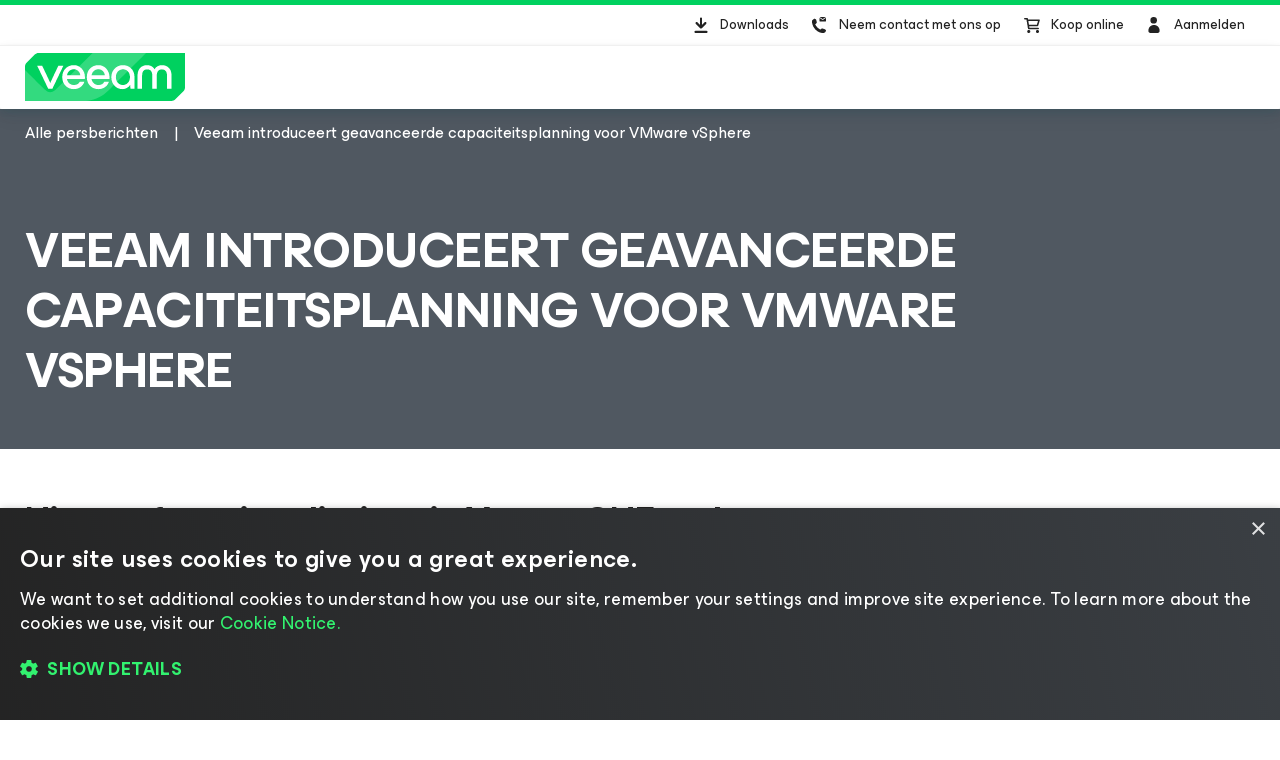

--- FILE ---
content_type: text/css
request_url: https://cdn.veeam.com/etc.clientlibs/veeam-cms/clientlibs/clientlib-global.min.478a59c16956f948b1f4d5fc55a8beb5.css
body_size: 3611
content:
@charset "utf-8";
.u-vertical-paddings{padding:32px 0}.u-hide-md,.u-show-md{display:none}@media(min-width:768px){.u-show-md{display:block}td.u-show-md{display:table-cell}tr.u-show-md{display:table-row}colgroup.u-show-md{display:table-column-group}}@media(max-width:767px){.u-hide-md{display:block}td.u-hide-md{display:table-cell}tr.u-hide-md{display:table-row}colgroup.u-hide-md{display:table-column-group}}.not-scrollable{height:100%;overflow:hidden;position:fixed;width:100%}.not-scrollable--static{position:static}@media(min-width:1025px){.hide-desktop,.show-mobile,.show-tablet{display:none}}@media(min-width:768px)and (max-width:1024px){.hide-tablet,.show-desktop,.show-mobile{display:none}}@media(max-width:767px){.hide-mobile,.show-desktop,.show-tablet{display:none}}.inline-block{display:inline-block}@media(min-width:1025px){ul.two-column-list{display:flex;flex-flow:row wrap}ul.two-column-list li{width:50%}ul.two-column-list li:nth-child(odd){padding-right:30px}}.bg-image-size-cover{background-size:cover}.bg-image-size-contain{background-size:contain}.bg-image-size-initial{background-repeat:no-repeat;background-size:initial}.bg-image-position-left{background-position:0 0}.bg-image-position-center{background-position:top}.bg-image-position-right{background-position:100% 0}.bg-image-position-center-left{background-position:0}.bg-image-position-center-center{background-position:50%}.bg-image-position-center-right{background-position:100%}.bg-image-position-bottom-left{background-position:0 100%}.bg-image-position-bottom-center{background-position:bottom}.bg-image-position-bottom-right{background-position:100% 100%}@media(max-width:767px){.bg-image-hide-mobile{background-image:none!important}}@media(min-width:768px)and (max-width:1024px){.bg-image-hide-tablet{background-image:none!important}}@media(min-width:1025px){.bg-image-hide-desktop{background-image:none!important}}*,:after,:before{border:none;box-sizing:border-box;-webkit-tap-highlight-color:rgba(0,0,0,0)}body{font-family:ESBuild,Trebuchet MS,Tahoma,sans-serif;font-feature-settings:"ss02" 1,"liga" 0,"dlig" 0;font-stretch:normal;font-style:normal}body:lang(ja){font-family:ESBuild,Meiryo,Osaka,Trebuchet MS,Tahoma,sans-serif}body{font-size:14px;font-weight:400;line-height:20px}@media(min-width:768px){body{font-size:16px;line-height:24px}}body b,body strong{font-weight:600}body{color:#232323;margin:0;padding:0}@media(max-width:767px){body{word-break:break-word}}a{color:#3700ff}a,a:link,a:visited{text-decoration:none}a:hover{color:#283e8e;text-decoration:underline}a:focus-visible{text-decoration:underline}@media(max-width:374px){h1{hyphens:auto}}h1{font-size:36px;font-weight:700;letter-spacing:-.36px;line-height:44px}h1:not(.knowledge-base-page h1){font-feature-settings:"ss01" 1,"liga" 0,"dlig" 0}@media(min-width:768px){h1{font-size:50px;letter-spacing:-.5px;line-height:60px}}@media(max-width:374px){h2{hyphens:auto}}h2{font-size:32px;font-weight:700;letter-spacing:-.32px;line-height:40px}h2:not(.knowledge-base-page h2){font-feature-settings:"ss01" 1,"liga" 0,"dlig" 0}@media(min-width:768px){h2{font-size:44px;letter-spacing:-.44px;line-height:52px}}@media(max-width:374px){h3{hyphens:auto}}h3{font-size:24px;font-weight:700;letter-spacing:-.24px;line-height:28px}h3:not(.knowledge-base-page h3){font-feature-settings:"ss01" 1,"liga" 0,"dlig" 0}@media(min-width:768px){h3{font-size:36px;letter-spacing:-.36px;line-height:44px}}h4{font-size:20px;font-weight:400;line-height:24px}@media(min-width:768px){h4{font-size:24px;line-height:28px}}h4 b,h4 strong{font-weight:600}h5{font-size:18px;font-weight:400;line-height:24px}@media(min-width:768px){h5{font-size:20px;line-height:24px}}h5 b,h5 strong{font-weight:600}label{display:block;font-weight:400;line-height:1;margin-bottom:16px}ul{padding:0}ol,ul{margin:0}ol{padding:0 0 0 23px}ol li{padding-left:7px}code,pre{font-family:JetBrains Mono,Menlo,Monaco,Consolas,Courier New,monospace}pre{background:#fafafa;border-radius:4px;font-size:1em;overflow-x:auto;padding:4px}pre code{white-space:pre}button{-webkit-appearance:none;appearance:none;background-color:transparent;border:none;color:inherit;cursor:pointer;font:inherit;padding:0}input[type=number]::-webkit-inner-spin-button,input[type=number]::-webkit-outer-spin-button{-webkit-appearance:none;margin:0}input[type=number]{-moz-appearance:textfield}input::-webkit-contacts-auto-fill-button{display:none!important;pointer-events:none;position:absolute;right:0;visibility:hidden}.v-icon{color:inherit;display:inline-block;fill:currentcolor;height:24px;stroke:currentcolor;vertical-align:middle;width:24px}.v-icon[class*=fa-]{font-size:16px;line-height:24px;text-align:center}.v-icon[class*=fa-].fa-check{line-height:20px}.v-icon--fill{fill:currentcolor;stroke:none}.v-icon--stroke{fill:none;stroke:currentcolor}.v-icon--color{fill:none;stroke:none}[class^=fa-]{font-feature-settings:normal}
.fancybox__container{--fancybox-backdrop-bg:rgba(24,24,27,.7)}.f-html{border-radius:10px}.f-html .veeam-text img{display:inline-block}.fancybox__slide.has-image .f-html{border-radius:0}.fancybox__container:not(.is-compact).search-iframe .f-html{width:60%}@media(max-width:1259px){.fancybox__container:not(.is-compact).search-iframe .f-html{width:80%}}@media(max-width:767px){.fancybox__container:not(.is-compact).search-iframe .f-html{width:100%}}.fancybox__container.whitepaper-preview .f-html,.fancybox__container.whitepaper-preview .f-thumbs__slide__img{background:#fff}
.f-carousel{--f-carousel-gap:8px;--f-carousel-dot-opacity:.2;--f-carousel-dot-hover-opacity:.4;--f-carousel-theme-color:#35b746;--f-button-width:28px;--f-button-height:44px}.f-button.is-arrow span.fa-2xl{color:#00d15f;font-size:44px;line-height:1}.f-carousel__dots{--f-carousel-dots-width:16px;--f-carousel-dots-height:24px}.f-carousel__dots li{transition:opacity 0s}.f-carousel__dots .f-carousel__dot.is-selected:after{background-color:#00d15f}
.iti{display:block}.iti__search-input{padding:10px 30px}
.tippy-box{border-radius:0;font-size:14px;line-height:20px}.tippy-content{padding:20px 24px}.tippy-content p:first-child{margin-top:0}.tippy-content p:last-child{margin-bottom:0}.tippy-box[data-theme~=light-border]{border-color:#00d15f}.tippy-box[data-theme~=light-border]>.tippy-svg-arrow:after{fill:#00d15f}.tippy-box[data-theme~=light-border][data-placement^=right]>.tippy-arrow:after{border-right-color:#00d15f}.tippy-box[data-theme~=light-border][data-placement^=left]>.tippy-arrow:after{border-left-color:#00d15f}.tippy-box[data-theme~=light-border][data-placement^=bottom]>.tippy-arrow:after{border-bottom-color:#00d15f}.tippy-box[data-theme~=light-border][data-placement^=top]>.tippy-arrow:after{border-top-color:#00d15f}
@keyframes openMoveUp{0%{top:36px}to{top:12px}}:root{--ss-border-radius:2px;--ss-main-height:48px;--ss-border-color:#505861;--ss-primary-color:#66d086;--ss-focus-color:none;--ss-font-color:#232323}.ss-main{border-top:none;font-size:16px;overflow:visible;padding:12px 0 10px 12px}.ss-main.ss-main-open,.ss-main:focus-visible,.ss-main:hover{background:#f0f0f0}.ss-main.ss-main-open,.ss-main:focus-visible{border-width:2px;padding:12px 0 9px 11px}.ss-main.ss-main-open .form-label:before,.ss-main:focus-visible .form-label:before{width:11px}.ss-main.ss-main-open .form-label:after,.ss-main.ss-main-open .form-label:before,.ss-main:focus-visible .form-label:after,.ss-main:focus-visible .form-label:before{border-radius:0;border-width:2px}.ss-main:focus-visible:not(.ss-main-open):not(.form-select--selected) .form-label-text{box-shadow:inset 0 1px 0 var(--ss-border-color)}.ss-main~label.form-label{display:none}.ss-main .ss-values{flex-wrap:nowrap;min-width:0;overflow:hidden}.ss-main .ss-values:has(.ss-value){-webkit-mask-image:linear-gradient(270deg,transparent 2%,#fff 24%);mask-image:linear-gradient(270deg,transparent 2%,#fff 24%)}.ss-main .ss-values:has(.ss-value)~.ss-deselect{display:none}.ss-main .ss-values .ss-single{align-self:center;display:block;margin:0;overflow:hidden;text-overflow:ellipsis;white-space:nowrap}.ss-main .ss-values .ss-value{background:none}.ss-main .ss-values .ss-value:after{content:","}.ss-main .ss-values .ss-value:last-child:after{content:""}.ss-main .ss-values .ss-value .ss-value-delete{display:none}.ss-main .ss-values .ss-value .ss-value-text{color:var(--ss-font-color);font-size:inherit;padding:0;white-space:nowrap}.ss-main .ss-arrow,.ss-main .ss-values .ss-placeholder{display:none}.ss-main .ss-label.form-label{cursor:pointer}.ss-main .ss-label.form-label .form-label-text{border-bottom:none;transition:all .3s,box-shadow 0s}.ss-main.ss-disabled{--ss-border-color:#adacaf;background:#fff;border-color:#adacaf;cursor:auto}.ss-main.ss-disabled .ss-label.form-label,.ss-main.ss-disabled .ss-values{color:#adacaf;cursor:auto}.ss-main.ss-disabled .ss-label.form-label .form-label-text,.ss-main.ss-disabled .ss-label.form-label:after,.ss-main.ss-disabled .ss-label.form-label:before,.ss-main.ss-disabled .ss-values .form-label-text,.ss-main.ss-disabled .ss-values:after,.ss-main.ss-disabled .ss-values:before{border-color:#adacaf}.ss-main.ss-disabled .form-label.ss-label{cursor:auto}.ss-main.ss-disabled .ss-custom-arrow{color:#adacaf}.ss-main.form-select--selected .ss-label.form-label,.ss-main.ss-main-open .ss-label.form-label{background:none;height:20px;width:100%}.ss-main.form-select--selected .ss-label.form-label .form-label-text,.ss-main.ss-main-open .ss-label.form-label .form-label-text{border:none;font-size:14px;line-height:20px;padding:0 8px;position:relative;top:-12px}.ss-main.validation-error .ss-label.form-label{border-color:#ed2b3d;color:#ed2b3d}.ss-main.validation-error .ss-label.form-label .form-label-text,.ss-main.validation-error .ss-label.form-label:after,.ss-main.validation-error .ss-label.form-label:before{border-color:#ed2b3d}.ss-main.validation-error .ss-custom-arrow{color:#ed2b3d}.ss-main.validation-success .ss-label.form-label,.ss-main.validation-success .ss-label.form-label .form-label-text,.ss-main.validation-success .ss-label.form-label:after,.ss-main.validation-success .ss-label.form-label:before{border-color:#00d15f}.ss-main.validation-success .ss-custom-arrow{color:#00d15f}.ss-main .ss-deselect{margin:0;min-width:24px;order:-1}.ss-content .ss-search{background:#fff;height:44px;left:0;line-height:32px;min-height:44px;position:relative;top:0;width:100%}.ss-content .ss-search input[type=search]{background:linear-gradient(270deg,transparent 48px,#fff 48px 100%);border:none;box-shadow:none;height:inherit;left:0;padding:10px 12px;position:absolute;top:0;width:100%;z-index:3}.ss-content .ss-search input[type=search]::-webkit-input-placeholder{color:#adacaf}.ss-content .ss-search input[type=search]:-moz-placeholder,.ss-content .ss-search input[type=search]::-moz-placeholder{color:#adacaf}.ss-content .ss-search input[type=search]:-ms-input-placeholder{color:#adacaf}.ss-content .ss-search input[type=search]::-webkit-search-cancel-button{display:none}.ss-content .ss-search input[type=search]::-ms-clear{display:none}.ss-content .ss-search input[type=search]:placeholder-shown~.ss-search-clear-button{display:none}.ss-content .ss-list .ss-optgroup .ss-option,.ss-content .ss-list .ss-option{color:#232323;cursor:pointer;display:block;font-size:16px;line-height:24px;padding:12px;word-break:break-word}.ss-content .ss-list .ss-optgroup .ss-option.ss-highlighted,.ss-content .ss-list .ss-optgroup .ss-option:not(.ss-disabled).ss-selected,.ss-content .ss-list .ss-option.ss-highlighted,.ss-content .ss-list .ss-option:not(.ss-disabled).ss-selected{background-color:#f0f0f0;color:#505861;cursor:default}.ss-content .ss-list .ss-optgroup .ss-option.ss-disabled,.ss-content .ss-list .ss-option.ss-disabled{background:#fff;border-color:#adacaf;cursor:default;pointer-events:none}.ss-content .ss-list .ss-optgroup .ss-option .ss-highlighted,.ss-content .ss-list .ss-optgroup .ss-option .ss-option:hover,.ss-content .ss-list .ss-option .ss-highlighted,.ss-content .ss-list .ss-option .ss-option:hover{background-color:#66d086;color:#fff}.ss-content .ss-list .ss-optgroup.ss-hide{display:none}.ss-content .ss-list .ss-optgroup:not(:last-child):after{border-bottom:1px solid #adacaf;content:"";display:block;margin:12px;position:relative;z-index:-1}.ss-content .ss-list .ss-optgroup .ss-option{background:#fff}.ss-content .ss-list .ss-optgroup .ss-option.ss-highlighted,.ss-content .ss-list .ss-optgroup .ss-option:hover{background:#66d086;color:#fff}.ss-content .ss-list .ss-optgroup .ss-option.ss-option-selected{background-color:#f0f0f0}.ss-content .ss-list .ss-optgroup .ss-optgroup-label{cursor:default;padding:12px;-webkit-user-select:none;user-select:none;word-break:break-word}.ss-content .ss-list .ss-optgroup .ss-optgroup-label .ss-optgroup-label-text{color:#adacaf;font-size:16px;font-weight:400;line-height:24px}.ss-content .ss-list .ss-disabled{color:#adacaf}.ss-custom-arrow{align-items:center;color:#505861;display:flex;justify-content:center;margin:0 0 0 auto;min-width:48px}.ss-custom-arrow span.arrow-down{border-color:currentcolor;border-style:solid;border-width:0 1px 1px 0;display:block;height:9px;margin:0 0 3px;transform:rotate(45deg);transition:none;width:9px}.ss-search-clear-button{align-items:center;color:#505861;cursor:pointer;display:flex;font-size:16px;height:inherit;justify-content:center;position:absolute;right:0;top:0;width:48px;z-index:3}.ss-content-container{left:-12px;position:absolute;right:-12px;transform:scaleY(0);z-index:10}.ss-content-container .ss-content{max-height:240px}.ss-content-container .ss-list{max-height:196px}.ss-content-container:has(.ss-open-below){animation:openMoveUp .3s ease both;transform:scaleY(1)}.ss-content-container--multiple .ss-content .ss-list .ss-option:not(.ss-hide){display:flex;position:relative}.ss-content-container--multiple .ss-content .ss-list .ss-option:not(.ss-hide):before{align-self:center;background:#fff;border:1px solid #505861;content:"";display:block;flex:0 0 auto;height:20px;margin-right:16px;width:20px}.ss-content-container--multiple .ss-content .ss-list .ss-option:not(.ss-hide).ss-disabled:before{display:none}.ss-content-container--multiple .ss-content .ss-list .ss-option:not(.ss-hide).ss-selected{background:none;color:#adacaf;pointer-events:auto}.ss-content-container--multiple .ss-content .ss-list .ss-option:not(.ss-hide).ss-selected:after{border:2px solid green;border-bottom:none;border-left:none;content:"";display:block;height:6px;left:18px;margin-top:-4px;position:absolute;top:50%;transform:rotate(134deg);width:9px;z-index:2}.ss-content-container--multiple .ss-content .ss-list .ss-option:not(.ss-hide).ss-selected.ss-highlighted,.ss-content-container--multiple .ss-content .ss-list .ss-option:not(.ss-hide).ss-selected:hover{background:#66d086;color:#fff;cursor:pointer}
.base-page__wrapper{display:flex}.base-page__container{display:flex;flex-direction:column;min-height:100vh;transition:opacity .3s ease;width:100%}.base-page__header-wrapper{flex:0 0 auto}.base-page__content-wrapper{flex-grow:1;height:100%}.base-page__loader{background:#fff;height:100%;left:0;overflow:visible;position:fixed;top:0;width:100%;z-index:10000001}.base-page__loader:after{animation:pageLoader 1.1s linear infinite;border:5px solid #00d15f;border-left-color:transparent;border-radius:50%;content:"";display:block;height:40px;left:calc(50% - 25px);position:relative;top:calc(50% - 25px);transform-origin:center center;width:40px}@keyframes pageLoader{0%{transform:rotate(0deg)}to{transform:rotate(1turn)}}
.success-story-page .section-component:first-of-type .veeam-text--adaptive-mode{padding-bottom:80px;padding-top:260px}@media(max-width:1024px){.success-story-page .section-component:first-of-type .veeam-text--adaptive-mode{padding-bottom:50px}}@media(max-width:767px){.success-story-page .section-component:first-of-type .veeam-text--adaptive-mode{padding-bottom:30px;padding-top:160px}}.success-story-page .section-component:first-of-type .section__container--centered{position:relative}.success-story-page .section-component:first-of-type .video{bottom:95px;position:absolute;right:0}@media(max-width:1024px){.success-story-page .section-component:first-of-type .video{bottom:60px}}@media(max-width:767px){.success-story-page .section-component:first-of-type .video{padding-bottom:45px;position:static}}
